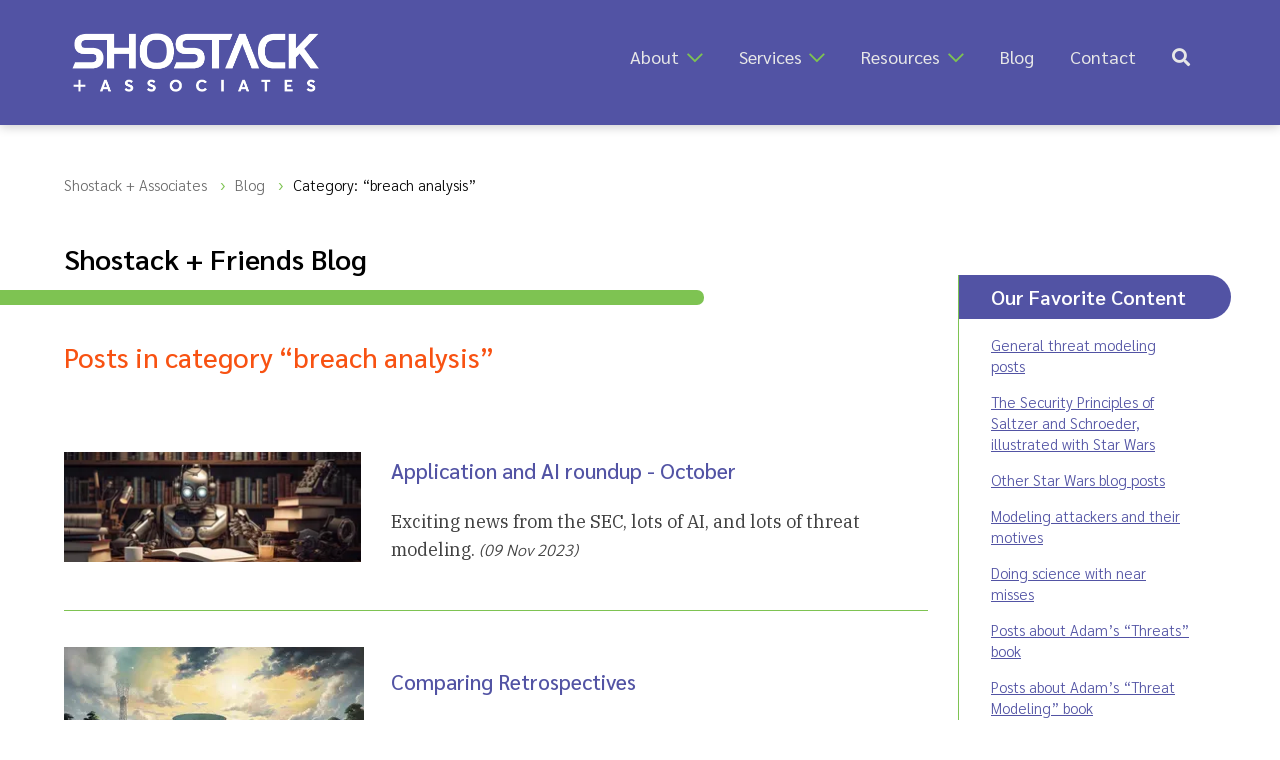

--- FILE ---
content_type: text/html; charset=UTF-8
request_url: https://shostack.org/blog/category/breach-analysis
body_size: 5256
content:
<!DOCTYPE html>
<html lang="en">

		<head>
		<!-- Google Tag Manager -->
		<script>(function(w,d,s,l,i){w[l]=w[l]||[];w[l].push({'gtm.start':new Date().getTime(),event:'gtm.js'});var f=d.getElementsByTagName(s)[0],j=d.createElement(s),dl=l!='dataLayer'?'&l='+l:'';j.async=true;j.src='https://www.googletagmanager.com/gtm.js?id='+i+dl;f.parentNode.insertBefore(j,f);})(window,document,'script','dataLayer','GTM-KC7S55M');</script>
		<!-- End Google Tag Manager -->

		<meta charset="utf-8">
		<meta http-equiv="X-UA-Compatible" content="IE=edge">
		<meta name="viewport" content="width=device-width, initial-scale=1, shrink-to-fit=no">
		<meta name="generator" content="Eleventy v3.1.2">
		
		<link href="https://shostack.org/feed.xml" rel="alternate" title="Shostack RSS Feed" type="application/atom+xml"/>
		
		<title>Shostack + Associates &gt; Shostack + Friends Blog </title>
		
		<link rel="icon" type="image/png" href="/img/site/green-lock-favicon.png">
		<link rel="shortcut icon" href="/img/site/green_lock_favicon.ico">

		<link rel="stylesheet" type="text/css" href="/css/style.css">
		<link rel="stylesheet" type="text/css" href="/fontawesome/css/all.css">

		<meta name="description" content=""> 

		<!-- Twitter + Open Graph -->
		<meta name="twitter:card" content="summary_large_image" />
		<meta name="twitter:creator" content="@adamshostack" />
		<meta property="og:url" content="https://shostack.org/blog/category/breach-analysis.html" />
		<meta property="og:title" content="Shostack + Friends Blog" />
		<meta property="og:description" content="" />
		<meta property="og:image" content="https://shostack.org/img/Shostack-logo-for-social-white-bg.jpg" />
	</head>

	<body>
		<!-- Google Tag Manager (noscript) -->
		<noscript><iframe src="https://www.googletagmanager.com/ns.html?id=GTM-KC7S55M" height="0" width="0" style="display:none;visibility:hidden"></iframe></noscript>
		<!-- End Google Tag Manager (noscript) -->

		<!-- hidden skip link for screen readers -->
		<div id="skip"><a href="#main-content">Skip to main content</a></div>

		
<nav class="topmenubar reversed" role="navigation">
	<a href="/">
		<img id="main-logo" src="/img/Shostack-logo-white.png" alt="Shostack and Associates logo, click for Homepage" width="248" height="60">
	</a>
	<button id="menu-icon" aria-expanded="false" aria-controls="menu" title="Menu"></button>
			<ul id="menu">
			
			<li class="has-submenu"><a href="/about/">About</a> <i class="far fa-chevron-down"></i>
				<ul class="submenu">
					<li><a href="/about/">Shostack + Associates</a></li>
					<li><a href="/about/adam/">Adam Shostack</a></li>
				</ul>
			</li>
			<li class="has-submenu"><a href="/training/">Services</a> <i class="far fa-chevron-down"></i>
				<ul class="submenu">
					<li><a href="/training/">Training</a></li>
					<li><a href="/secure-design-accelerator/">Accelerator</a></li>
					<li><a href="/expert-witness/">Expert Witness</a></li>
					<li><a href="/consulting/">Consulting</a></li>
                </ul>
            </li>   
			<li class="has-submenu"><a href="/resources/">Resources</a> <i class="far fa-chevron-down"></i>
				<ul class="submenu">
					<li><a href="/resources/">Overview</a></li>
					<li><a href="/resources/threat-modeling/">Threat Modeling</a></li>
					<li><a href="/books/">Books</a></li>
					<li><a href="/tm-games/">Games</a></li>
					<li><a href="/resources/cyber-public-health/">Cyber Public Health</a></li>
					<li><a href="/resources/lessons/">Lessons Learned</a></li>
					<li><a href="/resources/videos/">Videos</a></li>
					<li><a href="/resources/whitepapers/">Whitepapers</a></li>
				</ul>
			</li>
			<li><a href="/blog/">Blog</a></li>
			<li><a href="/contact/">Contact</a></li>
			<li><a href="/search/" title="search icon"><i class="fas fa-search"></i></a></li>
		</ul>

</nav>

<main class="page has-sidebar">

	<section id="main-content">
		<nav class="breadcrumbs" aria-label="Page Location" itemscope itemtype="http://schema.org/BreadcrumbList">
			<ol>
				<li itemprop="itemListElement" itemscope itemtype="http://schema.org/ListItem">
		  			<a href="/" itemprop="item">
		    			<span itemprop="name">Shostack + Associates</span>
		  			</a>
		  			<meta itemprop="position" content="1" />
		  		</li>
	  			
<li itemprop="itemListElement" itemscope itemtype="http://schema.org/ListItem">
  <a href="/blog/" itemprop="item">
    <span itemprop="name">Blog</span>
  </a><meta itemprop="position" content="2" />
</li>
<li itemprop="itemListElement" itemscope itemtype="http://schema.org/ListItem" aria-current="page">
  <span itemprop="name" class="current">Category: “breach analysis”</span>
  <meta itemprop="position" content="3" />
</li>

			</ol>		
		</nav>

		<h1 class="page-title">Shostack + Friends Blog</h1>
		<div id="title-underpill">&nbsp;</div>

		
<h2>Posts in category “breach analysis”</h2>

<section class="main-blog-feed">


		<article>
		<a class="feed-featured-images" href="/blog/appsec-roundup-oct-2023/" aria-hidden="true" tabindex="-1"><!-- linked image is hidden from screen readers and removed from tab order to avoid redundancy -->
					
			<picture><source type="image/webp" srcset="/images/blog/img/2023/appsec-roundup-oct-2023-300w.webp 300w"><img alt="a robot reading a book" loading="eager" decoding="async" class="post-main-img eager" src="/images/blog/img/2023/appsec-roundup-oct-2023-300w.png" width="300" height="110"></picture>
			
		</a>
		<div><h3>
			<a href="/blog/appsec-roundup-oct-2023/">
			Application and AI roundup - October
			</a>
		</h3>
		<p class="post-excerpt">Exciting news from the SEC, lots of AI, and lots of threat modeling. <span class="postmeta">(09 Nov 2023)</span></p></div>
	</article>



 
	<div class="divider">&nbsp;</div>

		<article>
		<a class="feed-featured-images" href="/blog/comparing-retrospectives/" aria-hidden="true" tabindex="-1"><!-- linked image is hidden from screen readers and removed from tab order to avoid redundancy -->
			
			<picture><source type="image/webp" srcset="/images/blog/img/2023/comparing-retrospectives-300w.webp 300w"><img alt="An AI generated image of a bright watercolor of storm clouds passing over a corporate campus, filled with low square concrete buildings. All are surrounded by well manicured lawns. In the background is the iconic arecebo radio telescope" loading="lazy" decoding="async" class="post-main-img" src="/images/blog/img/2023/comparing-retrospectives-300w.png" width="300" height="114"></picture>
			
		</a>
		<div><h3>
			<a href="/blog/comparing-retrospectives/">
			Comparing Retrospectives
			</a>
		</h3>
		<p class="post-excerpt">We can learn a lot from comparing retrospectives <span class="postmeta">(19 Sep 2023)</span></p></div>
	</article>



 
	<div class="divider">&nbsp;</div>

		<article>
		<a class="feed-featured-images" href="/blog/the-asset-trap/" aria-hidden="true" tabindex="-1"><!-- linked image is hidden from screen readers and removed from tab order to avoid redundancy -->
			
			<picture><source type="image/webp" srcset="/images/blog/img/2020/types-of-assets-300w.webp 300w"><img alt="File folders with the focus on one labeled Assets" loading="lazy" decoding="async" class="post-main-img" src="/images/blog/img/2020/types-of-assets-300w.jpeg" width="300" height="168"></picture>
			
		</a>
		<div><h3>
			<a href="/blog/the-asset-trap/">
			The Asset Trap
			</a>
		</h3>
		<p class="post-excerpt">As we look at what's happened with the Russian attack on the US government and others via Solarwinds, I want to shine a spotlight on a lesson we can apply to threat modeling. <span class="postmeta">(16 Dec 2020)</span></p></div>
	</article>



 
	<div class="divider">&nbsp;</div>

		<article>
		<div><h3>
			<a href="/blog/fireeye-hack-culture/">
			Fireeye Hack &amp; Culture
			</a>
		</h3>
		<p class="post-excerpt">Thoughts on the recent Fireeye Hack and the culture surrounding breaches <span class="postmeta">(09 Dec 2020)</span></p></div>
	</article>



 
	<div class="divider">&nbsp;</div>

		<article>
		<div><h3>
			<a href="/blog/the-uber-cso-indictment/">
			The Uber CSO indictment
			</a>
		</h3>
		<p class="post-excerpt">Thoughts on Mark Rasch's essay, Conceal and Fail to Report - The Uber CSO Indictment <span class="postmeta">(28 Aug 2020)</span></p></div>
	</article>



 
	<div class="divider">&nbsp;</div>

		<article>
		<a class="feed-featured-images" href="/blog/threat-research-more-like-this/" aria-hidden="true" tabindex="-1"><!-- linked image is hidden from screen readers and removed from tab order to avoid redundancy -->
			
			<picture><source type="image/webp" srcset="/images/blog/img/2020/email-screenshot-300w.webp 300w"><img alt="email screenshot" loading="lazy" decoding="async" class="post-main-img" src="/images/blog/img/2020/email-screenshot-300w.png" width="300" height="131"></picture>
			
		</a>
		<div><h3>
			<a href="/blog/threat-research-more-like-this/">
			Threat Research: More Like This
			</a>
		</h3>
		<p class="post-excerpt">I want to call out some impressive aspects of a report by Proofpoint. <span class="postmeta">(14 Jun 2020)</span></p></div>
	</article>



 
	<div class="divider">&nbsp;</div>

		<article>
		<a class="feed-featured-images" href="/blog/how-are-computers-compromised-2020-edition/" aria-hidden="true" tabindex="-1"><!-- linked image is hidden from screen readers and removed from tab order to avoid redundancy -->
			
			<picture><source type="image/webp" srcset="/images/blog/img/2020/cisa-logo-110w.webp 110w"><img alt="CISA logo" loading="lazy" decoding="async" class="post-main-img" src="/images/blog/img/2020/cisa-logo-110w.png" width="110" height="110"></picture>
			
		</a>
		<div><h3>
			<a href="/blog/how-are-computers-compromised-2020-edition/">
			How Are Computers Compromised (2020 Edition)
			</a>
		</h3>
		<p class="post-excerpt">Understanding the way intrusions really happen is a long-standing interest of mine. <span class="postmeta">(20 May 2020)</span></p></div>
	</article>



 
	<div class="divider">&nbsp;</div>

		<article>
		<div><h3>
			<a href="/blog/actionable-followups-from-the-capital-one-breach/">
			Actionable Followups from the Capital One Breach
			</a>
		</h3>
		<p class="post-excerpt">What have we learned and what steps can we take? <span class="postmeta">(30 Jul 2019)</span></p></div>
	</article>



 
	<div class="divider">&nbsp;</div>

		<article>
		<a class="feed-featured-images" href="/blog/dns-security/" aria-hidden="true" tabindex="-1"><!-- linked image is hidden from screen readers and removed from tab order to avoid redundancy -->
			
			<picture><source type="image/webp" srcset="/images/blog/img/2019/economic-value-of-dns-security-300w.webp 300w"><img alt="header: The Economic Value of DNS Security" loading="lazy" decoding="async" class="post-main-img" src="/images/blog/img/2019/economic-value-of-dns-security-300w.png" width="300" height="158"></picture>
			
		</a>
		<div><h3>
			<a href="/blog/dns-security/">
			DNS Security
			</a>
		</h3>
		<p class="post-excerpt">I'm happy to say that some new research by Jay Jacobs, Wade Baker, and myself is now available, thanks to the Global Cyber Alliance. <span class="postmeta">(13 Jun 2019)</span></p></div>
	</article>



 
	<div class="divider">&nbsp;</div>

		<article>
		<a class="feed-featured-images" href="/blog/house-oversight-committee-on-equifax/" aria-hidden="true" tabindex="-1"><!-- linked image is hidden from screen readers and removed from tab order to avoid redundancy -->
			
			<picture><source type="image/webp" srcset="/images/blog/img/2018/Oversight-committee-dec-2018-Equifax-Report_Framed-300w.webp 300w"><img alt="Cover of House Oversight Committee report" loading="lazy" decoding="async" class="post-main-img" src="/images/blog/img/2018/Oversight-committee-dec-2018-Equifax-Report_Framed-300w.png" width="300" height="388"></picture>
			
		</a>
		<div><h3>
			<a href="/blog/house-oversight-committee-on-equifax/">
			House Oversight Committee on Equifax
			</a>
		</h3>
		<p class="post-excerpt">The House Oversight Committee has released a scathing report on Equifax... <span class="postmeta">(11 Dec 2018)</span></p></div>
	</article>



 
	<div class="divider">&nbsp;</div>

		<article>
		<div><h3>
			<a href="/blog/gao-report-on-equifax/">
			GAO Report on Equifax
			</a>
		</h3>
		<p class="post-excerpt">I still have questions... <span class="postmeta">(12 Oct 2018)</span></p></div>
	</article>



 
	<div class="divider">&nbsp;</div>

		<article>
		<div><h3>
			<a href="/blog/its-not-the-crime-its-the-coverup-or-the-chaos/">
			It&#39;s Not The Crime, It&#39;s The Coverup or the Chaos
			</a>
		</h3>
		<p class="post-excerpt">[no description provided] <span class="postmeta">(26 Sep 2017)</span></p></div>
	</article>



 
	<div class="divider">&nbsp;</div>

		<article>
		<a class="feed-featured-images" href="/blog/breach-vouchers-equifax-2017-breach-links/" aria-hidden="true" tabindex="-1"><!-- linked image is hidden from screen readers and removed from tab order to avoid redundancy -->
			
			<picture><source type="image/webp" srcset="/images/blog/img/2017/anderson-ss-card-300w.webp 300w"><img alt=" " loading="lazy" decoding="async" class="post-main-img" src="/images/blog/img/2017/anderson-ss-card-300w.jpeg" width="300" height="168"></picture>
			
		</a>
		<div><h3>
			<a href="/blog/breach-vouchers-equifax-2017-breach-links/">
			Breach Vouchers &amp; Equifax 2017 Breach Links
			</a>
		</h3>
		<p class="post-excerpt">[no description provided] <span class="postmeta">(07 Sep 2017)</span></p></div>
	</article>



 
	<div class="divider">&nbsp;</div>

</section>


	</section>

	<aside class="sidebar blog-sidebar" aria-label="Sidebar">
		
  <h2>Our Favorite Content</h2>
<p><a href="/blog/category/threat-modeling/">General threat modeling posts</a></p>
<p><a href="/blog/the-security-principles-of-saltzer-and-schroeder/">The Security Principles of Saltzer and Schroeder, illustrated with Star Wars</a></p>
<p><a href="/blog/category/star-wars/">Other Star Wars blog posts</a></p>
<p><a href="/blog/modeling-attackers-and-their-motives/">Modeling attackers and their motives</a></p>
<p><a href="/blog/doing-science-with-near-misses/">Doing science with near misses</a></p>
<p><a href="/blog/category/threats-book/">Posts about Adam’s “Threats” book</a></p>
<p><a href="/blog/category/threat-modeling-book/">Posts about Adam’s “Threat Modeling” book</a></p>
<p><a href="/blog/category/the-new-school/">Posts about “The New School of Information Security” book</a></p>
<p><a href="/blog/about/">About this blog</a></p>

  <h2>Popular Blog Topics</h2>
<p><a href="/blog/category/threat-model-thursday/">Threat Model Thursday</a>, <br>exploring specific published threat models</p>
<p><a href="/blog/category/threat-modeling/">Threat Modeling</a> (general topic)</p>
<p><a href="/blog/category/application-security/">Application Security</a></p>
<p><a href="/blog/category/software-engineering/">Software Engineering</a></p>
<p><a href="/blog/category/cloud-security/">Cloud Security</a></p>
<p><a href="/blog/category/compliance/">Compliance</a></p>
<p><a href="/blog/category/ai/">AI</a> + <a href="/blog/category/chatgpt/">ChatGPT</a></p>
<p><a href="/blog/category/privacy/">Privacy</a> + <a href="/blog/category/personal-security/">Personal Security</a></p>
<p><a href="/blog/category/research-papers/">Research</a> + <a href="/blog/category/reports-and-data/">Reports</a></p>
<p><a href="/blog/category/book-reviews/">Book Reviews</a></p>
<p><a href="/blog/category/news/">News</a></p>
<p><a href="/blog/category/podcasts/">Podcasts</a>, <a href="/blog/category/videos/">Videos</a> + <a href="/blog/category/webinars/">Webinars</a></p>


  <h2>Subscribe (RSS/Mail)</h2>
<p>RSS/ATOM: The RSS <a href="https://shostack.org/feed.xml">feed is here</a>. We recommend RSS as the best way to follow this blog, and think generally RSS is the best way to take control of the information you take in. You can <a href="https://shostack.org/blog/take-control-of-what-you-read/">read our thinking here</a>.</p>

<p>Email:  If you’d like a lower volume set of updates on what Adam is doing, <a href="/contact/">Adam’s New Thing</a> gets only a few messages a year, guaranteed. We include a subset of posts in each.</p>


  			<h2>Recent posts</h2>
			<div class="blogs-list">
			
			
				<article>
					<a href="/blog/threat-modeling-essentials-archimedes-2026-hcsw/" aria-hidden="true" tabindex="-1">
						<img alt="Archimedes 2026 Healthcare Security Week banner" loading="lazy" decoding="async" class="post-main-img" src="/images/blog/img/2026/HCSW_header_2026-175w.webp" width="175" height="68">
					</a>
					<h3 class="blog-feed-post-title">
						<a href="/blog/threat-modeling-essentials-archimedes-2026-hcsw/" class="link2post">Threat Modeling Essentials at Archimedes 2026 Healthcare Security Week</a>
					</h3>
					<p class="blog-feed-post-date">14 Jan 2026</p>
					<p class="blog-feed-post-excerpt">Threat Modeling Essentials, led by Adam Shostack, is a standout offering at Archimedes 2026 Healthcare Security Week, Feb 18 in Las Vegas.</p>
				</article>
			
				<article>
					<a href="/blog/take-control-of-what-you-read-redux/" aria-hidden="true" tabindex="-1">
						<picture><source type="image/webp" srcset="/images/blog/img/2026/take-control-of-what-you-read-redux-175w.webp 175w"><img alt="A person with wires and dials coming out of their skull. They're in a library but chained to a desk and unable to reach books." loading="lazy" decoding="async" class="post-main-img" src="/images/blog/img/2026/take-control-of-what-you-read-redux-175w.png" width="175" height="65"></picture>
					</a>
					<h3 class="blog-feed-post-title">
						<a href="/blog/take-control-of-what-you-read-redux/" class="link2post">Take Control of What you Read, Redux</a>
					</h3>
					<p class="blog-feed-post-date">11 Jan 2026</p>
					<p class="blog-feed-post-excerpt">In 2026, it’s more important than ever to take control of what you read</p>
				</article>
			
				<article>
					<a href="/blog/congratulations-to-threatmodeler/" aria-hidden="true" tabindex="-1">
						<picture><source type="image/webp" srcset="/images/blog/img/2026/threatmodeler-iriusrisk-175w.webp 175w"><img alt="Chatgpt slop" loading="lazy" decoding="async" class="post-main-img" src="/images/blog/img/2026/threatmodeler-iriusrisk-175w.png" width="175" height="116"></picture>
					</a>
					<h3 class="blog-feed-post-title">
						<a href="/blog/congratulations-to-threatmodeler/" class="link2post">Congratulations to ThreatModeler and IriusRisk!</a>
					</h3>
					<p class="blog-feed-post-date">07 Jan 2026</p>
					<p class="blog-feed-post-excerpt">Congratulations to all involved!</p>
				</article>
			
				<article>
					<a href="/blog/a-few-thoughts-closing-2025/" aria-hidden="true" tabindex="-1">
						<picture><source type="image/webp" srcset="/images/blog/img/2025/a-few-thoughts-closing-2025-175w.webp 175w"><img alt="An LLM generated image" loading="lazy" decoding="async" class="post-main-img" src="/images/blog/img/2025/a-few-thoughts-closing-2025-175w.png" width="175" height="58"></picture>
					</a>
					<h3 class="blog-feed-post-title">
						<a href="/blog/a-few-thoughts-closing-2025/" class="link2post">A few thoughts closing out 2025</a>
					</h3>
					<p class="blog-feed-post-date">31 Dec 2025</p>
					<p class="blog-feed-post-excerpt">Prompted by participants, a few closing thoughts for 2025</p>
				</article>
			
			</div>
		
	</aside>
</main>


		<noscript><p style="text-align:center;font-family:'Sarabun',sans-serif;font-weight:600;font-style:italic;">Our site works best with Javascript enabled, however we have done our best to minimize any negative impacts to your experience without it.</p></noscript>

			<footer>
		<ul>
			<li>
				<a href="https://www.linkedin.com/in/shostack/" target="_blank" rel="noopener" class="icon">
					<i class="fab fa-linkedin fa-lg" aria-hidden="true"></i>
					<span class="sr-only">Shostack on LinkedIn</span>
				</a>
			</li>
			<li>
				<a href="https://github.com/adamshostack/" target="_blank" rel="noopener" class="icon">
					<i class="fab fa-github fa-lg" aria-hidden="true"></i>
					<span class="sr-only">Shostack on Github</span>
				</a>
			</li>
			<li>
				<a href="https://youtube.com/c/shostack" target="_blank" rel="noopener" class="icon">
					<i class="fab fa-youtube fa-lg" aria-hidden="true"></i>
					<span class="sr-only">Stostack Videos on YouTube</span>
				</a>
			</li>
			<li class="center">&copy; 2021-2026 Shostack + Associates &nbsp;|&nbsp; <a href="/privacy-policy/">Privacy Policy</a></li>
			<li>
				<a href="/contact/" class="icon">
					<i class="fas fa-envelope fa-lg" aria-hidden="true"></i>
					<span class="sr-only">Contact Shostack and Associates</span>
				</a>
			</li>
			<li>
				<a href="tel:+1-866-277-7328" class="icon">
					<i class="fas fa-phone-alt fa-lg" aria-hidden="true"></i>
					<span class="sr-only">Call +1 866-APP-SECURE</span>
				</a>
			</li>
			<li>
				<a href="/sitemap/" class="icon">
					<i class="fas fa-sitemap fa-lg" aria-hidden="true"></i>
					<span class="sr-only">Sitemap</span>
				</a>
			</li>
		</ul>	
	</footer>

    	<script src="/js/style.js"></script>
    	
		<!-- Start of HubSpot Embed Code -->
		<script type="text/javascript" id="hs-script-loader" async defer src="//js.hs-scripts.com/23580113.js"></script>
		<!-- End of HubSpot Embed Code -->
		
		<!-- Website built with 11ty by Connie "Sunfire" Hill, 2021; https://sunfire.hitsaru.com | https://linkedin.com/in/sunfireweb | https://upwork.com/fl/chillsunfire -->
	
<script async id="netlify-rum-container" src="/.netlify/scripts/rum" data-netlify-rum-site-id="f8790c11-b99c-49b8-addc-6d15cac34c4f" data-netlify-deploy-branch="main" data-netlify-deploy-context="production" data-netlify-cwv-token="eyJhbGciOiJIUzI1NiIsInR5cCI6IkpXVCJ9.eyJzaXRlX2lkIjoiZjg3OTBjMTEtYjk5Yy00OWI4LWFkZGMtNmQxNWNhYzM0YzRmIiwiYWNjb3VudF9pZCI6IjYwZTYxYjUwNmIxMjgxMDA5MDcxMmI0ZCIsImRlcGxveV9pZCI6IjY5NjkyMjIwNjM0NzQ2MDAwODMxOTNhOSIsImlzc3VlciI6Im5mc2VydmVyIn0.gUwyVDERIhgVz04hO1P6fDUAx4Eh9vepo1u7gloeHIA"></script></body>
</html>

--- FILE ---
content_type: application/javascript; charset=UTF-8
request_url: https://shostack.org/js/style.js
body_size: -459
content:
// Toggle mobile menu
const menuIcon = document.getElementById("menu-icon");
const menu = document.getElementById("menu");

if(menuIcon && menu) {
	menuIcon.addEventListener("click", function() {
		if(menu.classList.contains("is-active")) { // close if open
			this.setAttribute("aria-expanded", "false");
			menu.classList.remove("is-active");
		} else { // open menu
			menu.classList.add("is-active");
			this.setAttribute("aria-expanded", "true");
		}
	});
}


// Toggle submenus on mobile
const chevrons = document.querySelectorAll(".fa-chevron-down");

chevrons.forEach((chevron) => {
	chevron.addEventListener("click", function() {
		// identify parent and related submenu of clicked chevron
		const parentHasSubmenu = this.closest(".has-submenu");
		const parentSubmenu = this.closest(".submenu");

		if(parentHasSubmenu) {
			if (parentHasSubmenu.classList.contains("is-active")) { //close submenu on click
				parentHasSubmenu.classList.remove("is-active");
				if (parentSubmenu) parentSubmenu.setAttribute("aria-expanded", "false");
			} else { // open submenu on click
				parentHasSubmenu.classList.add("is-active");
				if (parentSubmenu) parentSubmenu.setAttribute("aria-expanded", "true");
			}
		}
	});
});		  	


// Homepage & 3up: Reverse header on scroll
const topMenuBar = document.querySelector(".topmenubar");
const mainLogo = document.getElementById("main-logo");

if(topMenuBar) {
	window.addEventListener("scroll", () => {
		if (topMenuBar.classList.contains("start-white")) {
			if (window.scrollY > 1) {
				topMenuBar.classList.add("reversed");
				if(mainLogo) mainLogo.src = "/img/Shostack-logo-white.png";
			} else {
				topMenuBar.classList.remove("reversed");
				if(mainLogo) mainLogo.src = "/img/Shostack-logo-purple.png";
			}
		}
	});
}
